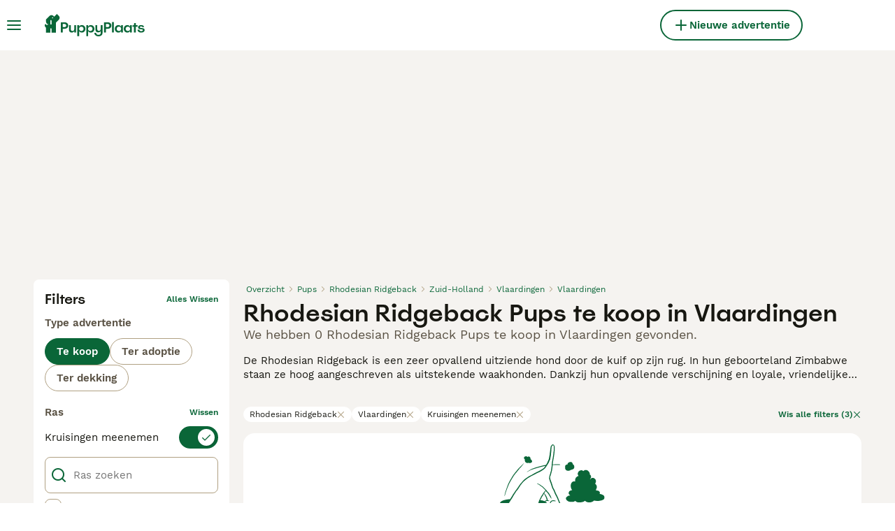

--- FILE ---
content_type: application/javascript; charset=UTF-8
request_url: https://www.puppyplaats.nl/_next/static/chunks/4560.94082329cfc36773.js
body_size: 3029
content:
(self.webpackChunk_N_E=self.webpackChunk_N_E||[]).push([[4560],{6662:e=>{e.exports={sidebarContentWrapper:"SidebarContent_sidebarContentWrapper__ijNW6",sidebarContentTitleWrapper:"SidebarContent_sidebarContentTitleWrapper__IW_76",backArrowButton:"SidebarContent_backArrowButton__Ucq0_"}},23166:e=>{e.exports={sidebarNestedButton:"SidebarNested_sidebarNestedButton__ESB8i"}},36933:(e,l,o)=>{"use strict";o.d(l,{y:()=>t});var r=o(14232),s=o(41946),a=o.n(s);let i=new(o(40248)).u("scrollPosition"),n=()=>{document.body.style.overflow="hidden",document.body.style.position="fixed",document.body.style.width="100%"},p=()=>{document.body.style.removeProperty("overflow"),document.body.style.removeProperty("position"),document.body.style.removeProperty("width")};function t(e,l=!0){let{saveScrollPos:o,restoreScrollPos:s}={saveScrollPos:()=>{let e={x:window.scrollX,y:window.scrollY};i.setItem(e)},restoreScrollPos:()=>{let e=i.getItem();if(e){let l={x:window.scrollX,y:window.scrollY};e&&!a()(e,l)&&(window.scrollTo(e.x,e.y),i.removeItem())}}};return(0,r.useEffect)(()=>{if(e)return l&&o(),n(),()=>{p(),l&&s()}},[e,l]),{enableBodyScroll:p,disableBodyScroll:n}}},37390:e=>{e.exports={sidebarLink:"SidebarLink_sidebarLink__oCFOo",sidebarLinkAll:"SidebarLink_sidebarLinkAll__Wgapr"}},55110:e=>{e.exports={sidebarNodesWrapper:"SidebarHeader_sidebarNodesWrapper__bNgKb",sidebarCloseButton:"SidebarHeader_sidebarCloseButton__JCqDc",sidebarLogo:"SidebarHeader_sidebarLogo___5kPf"}},58534:e=>{e.exports={sidebarText:"SidebarText_sidebarText__wq_3n"}},64560:(e,l,o)=>{"use strict";o.r(l),o.d(l,{Sidebar:()=>q});var r=o(37876),s=o(69241),a=o(14232);let i=JSON.parse('[{"id":-1,"header":null,"links":[{"isSeparator":true,"label":"Honden"},{"id":1000,"nested":true,"label":"Pups te koop"},{"id":2000,"isLinkToAll":false,"label":"Honden ter adoptie","href":"/adoptie/honden/"},{"id":3000,"isLinkToAll":false,"label":"Honden ter dekking","href":"/dekking/honden/"},{"id":5000,"isLinkToAll":false,"label":"Kennel geregistreerd bij Raad van Beheer","href":{"pathname":"/fokkers/honden/","query":{}}},{"isSeparator":true,"label":"Kenniscentrum"},{"id":6000,"isLinkToAll":false,"label":"Alle artikelen","href":"/huisdier-advies/"},{"id":7000,"isLinkToAll":false,"label":"Rassengids","href":"/hondenrassen/"},{"isSeparator":true,"label":"Ondersteuning"},{"id":8000,"isLinkToAll":false,"label":"Portaal voor ondersteuning & veiligheid","href":"https://support.puppyplaats.nl/nl/support/home"}]},{"id":1000,"header":"Meest populaire honden te koop","links":[{"id":1100,"isLinkToAll":true,"label":"Alle pups te koop","href":"/kopen/pups/"},{"id":1110000,"isLinkToAll":false,"label":"Akita te koop","href":"/kopen/pups/akita/"},{"id":1110001,"isLinkToAll":false,"label":"Amerikaanse Bulldog te koop","href":"/kopen/pups/amerikaanse-bulldog/"},{"id":1110049,"isLinkToAll":false,"label":"Barbet te koop","href":"/kopen/pups/barbet/"},{"id":1110002,"isLinkToAll":false,"label":"Beagle te koop","href":"/kopen/pups/beagle/"},{"id":1110041,"isLinkToAll":false,"label":"Beauceron te koop","href":"/kopen/pups/beauceron/"},{"id":1110004,"isLinkToAll":false,"label":"Bichon Fris\xe9 te koop","href":"/kopen/pups/bichon-frise/"},{"id":1110005,"isLinkToAll":false,"label":"Border Collie te koop","href":"/kopen/pups/border-collie/"},{"id":1110006,"isLinkToAll":false,"label":"Border Terri\xebr te koop","href":"/kopen/pups/border-terrier/"},{"id":1110007,"isLinkToAll":false,"label":"Boxer te koop","href":"/kopen/pups/boxer/"},{"id":1110017,"isLinkToAll":false,"label":"Bull Terri\xebr te koop","href":"/kopen/pups/bull-terrier/"},{"id":1110044,"isLinkToAll":false,"label":"Bullmastiff te koop","href":"/kopen/pups/bullmastiff/"},{"id":1110045,"isLinkToAll":false,"label":"Cane Corso te koop","href":"/kopen/pups/cane-corso/"},{"id":1110008,"isLinkToAll":false,"label":"Cavachon te koop","href":"/kopen/pups/cavachon/"},{"id":1110010,"isLinkToAll":false,"label":"Cavapoo te koop","href":"/kopen/pups/cavapoo/"},{"id":1110011,"isLinkToAll":false,"label":"Chihuahua te koop","href":"/kopen/pups/chihuahua/"},{"id":1110012,"isLinkToAll":false,"label":"Chow Chow te koop","href":"/kopen/pups/chow-chow/"},{"id":1110013,"isLinkToAll":false,"label":"Cockapoo te koop","href":"/kopen/pups/cockapoo/"},{"id":1110016,"isLinkToAll":false,"label":"Dobermann te koop","href":"/kopen/pups/dobermann/"},{"id":1110021,"isLinkToAll":false,"label":"Duitse Herder te koop","href":"/kopen/pups/duitse-herder/"},{"id":1110018,"isLinkToAll":false,"label":"Engelse Bulldog te koop","href":"/kopen/pups/engelse-bulldog/"},{"id":1110014,"isLinkToAll":false,"label":"Engelse Cocker Spaniel te koop","href":"/kopen/pups/engelse-cocker-spaniel/"},{"id":1110019,"isLinkToAll":false,"label":"Engelse Springer Spaniel te koop","href":"/kopen/pups/engelse-springer-spaniel/"},{"id":1110037,"isLinkToAll":false,"label":"Engelse Stafford te koop","href":"/kopen/pups/engelse-stafford/"},{"id":1110020,"isLinkToAll":false,"label":"Franse Bulldog te koop","href":"/kopen/pups/franse-bulldog/"},{"id":1110022,"isLinkToAll":false,"label":"Golden Retriever te koop","href":"/kopen/pups/golden-retriever/"},{"id":1110023,"isLinkToAll":false,"label":"Goldendoodle te koop","href":"/kopen/pups/goldendoodle/"},{"id":1110025,"isLinkToAll":false,"label":"Jack Russel Terri\xebr te koop","href":"/kopen/pups/jack-russel-terrier/"},{"id":1110026,"isLinkToAll":false,"label":"Jackapoo te koop","href":"/kopen/pups/jackapoo/"},{"id":1110009,"isLinkToAll":false,"label":"King Charles Spaniel te koop","href":"/kopen/pups/king-charles-spaniel/"},{"id":1110027,"isLinkToAll":false,"label":"Labradoodle te koop","href":"/kopen/pups/labradoodle/"},{"id":1110028,"isLinkToAll":false,"label":"Labrador Retriever te koop","href":"/kopen/pups/labrador-retriever/"},{"id":1110003,"isLinkToAll":false,"label":"Laekense Herdershond te koop","href":"/kopen/pups/laekense-herdershond/"},{"id":1110029,"isLinkToAll":false,"label":"Maltezer te koop","href":"/kopen/pups/maltezer/"},{"id":1110030,"isLinkToAll":false,"label":"Maltipoo te koop","href":"/kopen/pups/maltipoo/"},{"id":1110032,"isLinkToAll":false,"label":"Mopshond te koop","href":"/kopen/pups/mopshond/"},{"id":1110042,"isLinkToAll":false,"label":"Old English Sheepdog te koop","href":"/kopen/pups/old-english-sheepdog/"},{"id":1110048,"isLinkToAll":false,"label":"Pomchi te koop","href":"/kopen/pups/pomchi/"},{"id":1110031,"isLinkToAll":false,"label":"Pomeriaan te koop","href":"/kopen/pups/pomeriaan/"},{"id":1110047,"isLinkToAll":false,"label":"Puggle te koop","href":"/kopen/pups/puggle/"},{"id":1110033,"isLinkToAll":false,"label":"Rottweiler te koop","href":"/kopen/pups/rottweiler/"},{"id":1110043,"isLinkToAll":false,"label":"Schnauzer te koop","href":"/kopen/pups/schnauzer/"},{"id":1110034,"isLinkToAll":false,"label":"Shar Pei te koop","href":"/kopen/pups/shar-pei/"},{"id":1110046,"isLinkToAll":false,"label":"Shiba te koop","href":"/kopen/pups/shiba/"},{"id":1110035,"isLinkToAll":false,"label":"Shih Tzu te koop","href":"/kopen/pups/shih-tzu/"},{"id":1110036,"isLinkToAll":false,"label":"Siberische Husky te koop","href":"/kopen/pups/siberische-husky/"},{"id":1110015,"isLinkToAll":false,"label":"Teckel (langhaar) te koop","href":"/kopen/pups/teckel-langhaar/"},{"id":1110040,"isLinkToAll":false,"label":"Tervuerense Herder te koop","href":"/kopen/pups/tervuerense-herder/"},{"id":1110024,"isLinkToAll":false,"label":"Vizsla Draadhaar te koop","href":"/kopen/pups/vizsla-draadhaar/"},{"id":1110038,"isLinkToAll":false,"label":"Whippet te koop","href":"/kopen/pups/whippet/"},{"id":1110039,"isLinkToAll":false,"label":"Yorkshire Terri\xebr te koop","href":"/kopen/pups/yorkshire-terrier/"}]}]');var n=o(51678),p=o(71224),t=o(86471),d=o.n(t),k=o(41946),b=o.n(k),u=o(37114),h=o.n(u);let f="openNode",c="goBackANode",A={nodeHistory:[]},L=(e,l)=>{switch(l.type){case f:{if(b()(h()(e.nodeHistory)?.to,l.node))return e;let o={id:-1};e.nodeHistory.length&&(o=e.nodeHistory[e.nodeHistory.length-1].to);let r=[...e.nodeHistory,{from:o,to:l.node}];return{...e,nodeHistory:r}}case c:if(e.nodeHistory.length){let l=e.nodeHistory.slice(0,e.nodeHistory.length-1);return{...e,nodeHistory:l}}return e;case"reset":return A;default:return e}};var T=o(90015),g=o(15321),m=o(30762),_=o(91497),x=o(55110),S=o.n(x);let y=({wrappedOnClose:e})=>{let{t:l}=(0,T.Bd)();return(0,r.jsxs)("div",{className:S().sidebarNodesWrapper,children:[(0,r.jsx)(m.$,{variant:"ghost",onlyIcon:!0,type:"button",className:S().sidebarCloseButton,onClick:e,"aria-label":l("common:ariaCloseMainMenu"),children:(0,r.jsx)(g.I,{name:"Close",size:"24px"})}),(0,r.jsx)("div",{className:S().sidebarLogo,children:(0,r.jsx)(_.g,{isSmallLogo:!0,height:36})})]})};var v=o(30650),C=o(37390),N=o.n(C);let w=({onClick:e,focusable:l,node:o})=>o.href?(0,r.jsx)(v.N,{className:(0,s.A)(N().sidebarLink,{[N().sidebarLinkAll]:o.isLinkToAll}),href:o.href,tabIndex:l?0:-1,onClick:e,children:o.label}):null;var B=o(23166),j=o.n(B);let H=({onOpenNode:e,node:l,focusable:o})=>(0,r.jsxs)(m.$,{variant:"ghost",type:"button",className:j().sidebarNestedButton,onClick:()=>e(l),tabIndex:o?0:-1,children:[l.label,(0,r.jsx)(g.I,{className:"sidebar-icon",name:"ArrowRight",color:"green-500",size:"16px"})]});var W=o(72638),I=o.n(W);let O=({label:e})=>(0,r.jsx)("p",{className:I().sidebarSeparatorHeading,children:e});var P=o(36933),z=o(58534),R=o.n(z);let E=({node:e})=>e.isSectionTitle?(0,r.jsx)("span",{className:(0,s.A)(R().sidebarText),children:e.label}):null;var F=o(6662),M=o.n(F);let X=({focusable:e,onClose:l,onOpenNode:o,onGoBackANode:a,node:i,isInSubmenu:n,className:p,style:t})=>{let{t:d}=(0,T.Bd)();return(0,P.y)(e),(0,r.jsxs)("div",{className:(0,s.A)(M().sidebarContentWrapper,p),style:t,children:[i.header&&(0,r.jsxs)("div",{className:M().sidebarContentTitleWrapper,children:[n&&(0,r.jsx)(m.$,{variant:"ghost",onlyIcon:!0,type:"button",className:M().backArrowButton,onClick:a,"aria-label":d("common:goBack"),children:(0,r.jsx)(g.I,{name:"ArrowLeft",size:"24px"})}),(0,r.jsx)("span",{children:i.header})]}),i.links.map(s=>"isSeparator"in s?(0,r.jsx)(O,{label:s.label},s.label):"nested"in s?(0,r.jsx)(H,{node:s,onOpenNode:o,focusable:e},s.id):"isSectionTitle"in s?(0,r.jsx)(E,{node:s},s.id):(0,r.jsx)(w,{node:s,onClick:l,focusable:e},s.id))]})},K=({sidebarNodes:e,onOpenNode:l,onGoBackANode:o,isOpen:s,wrappedOnClose:a,currentVisibleNode:i,previousNodesIds:n,nodeHistory:p})=>{let t=p.length>0;return(0,r.jsx)("div",{className:d().sidebarFlatStructureWrapper,children:e.map(e=>{var p,k;let b=i.id===e.id;return(0,r.jsx)(X,{className:d().sidebarContentWrapper,node:e,onOpenNode:l,onGoBackANode:o,onClose:a,focusable:s&&b,isInSubmenu:t&&b,style:{"--transform":(p=i.id,k=e.id,p===k?"translateX(0)":n.includes(k)?"translateX(-100%)":"translateX(100%)")}},e.id)})})},q=()=>{let{isOpen:e,setIsOpen:l}=(0,p.b)(),{onOpenNode:o,onGoBackANode:t,onClose:k,currentVisibleNode:b,previousNodesIds:u,nodeHistory:h}=(({setIsOpen:e,sidebarNodes:l})=>{let[{nodeHistory:o},r]=(0,a.useReducer)(L,A),s=(0,a.useCallback)(e=>{r({type:f,node:e})},[r]),i=(0,a.useCallback)(()=>{r({type:c})},[r]),n=(0,a.useCallback)(()=>{r({type:c}),e(!1)},[r,e]);return{onOpenNode:s,onGoBackANode:i,onClose:n,currentVisibleNode:o.length>0?o[o.length-1].to:l[0],previousNodesIds:o.map(({from:e})=>e?.id??null),nodeHistory:o}})({setIsOpen:l,sidebarNodes:i}),T=(0,a.useRef)(null);return(0,n.L)(T,k),(0,r.jsxs)(r.Fragment,{children:[(0,r.jsxs)("div",{className:(0,s.A)(d().sidebarWrapper,{[d().sidebarWrapperIsOpen]:e}),ref:T,children:[(0,r.jsx)(y,{wrappedOnClose:k}),(0,r.jsx)(K,{sidebarNodes:i,onOpenNode:o,onGoBackANode:t,isOpen:e,wrappedOnClose:k,currentVisibleNode:b,previousNodesIds:u,nodeHistory:h})]}),e?(0,r.jsx)("div",{className:d().sidebarBackground}):null]})}},72638:e=>{e.exports={sidebarSeparatorHeading:"SidebarSeparator_sidebarSeparatorHeading__CfXfV"}},86471:e=>{e.exports={sidebarWrapper:"Sidebar_sidebarWrapper__7fxzA",sidebarWrapperIsOpen:"Sidebar_sidebarWrapperIsOpen__Klu0H",sidebarContentWrapper:"Sidebar_sidebarContentWrapper__xSwZZ",sidebarFlatStructureWrapper:"Sidebar_sidebarFlatStructureWrapper__n7Nje",sidebarBackground:"Sidebar_sidebarBackground__OAuRl"}}}]);

--- FILE ---
content_type: application/javascript; charset=utf-8
request_url: https://survey.survicate.com/workspaces/276ad3f3b84ebca740e3682c03f99123/web_surveys.js
body_size: 3084
content:
var _sTrackingAlreadyPresent=(typeof window._svd!=='undefined'&&typeof window._svc!=='undefined');var _svc=window._svc||{};var _svd=window._svd||{};_svc.workspaceKey=_svc.workspaceKey||'276ad3f3b84ebca740e3682c03f99123';_svc.surveysStaticUrl=_svc.surveysStaticUrl||'https://surveys-static-prd.survicate-cdn.com';_svc.respondentUrl=_svc.respondentUrl||'https://respondent.survicate.com';_svd.flags=_svd.flags||{"async_consumers":true,"disable_sensitive_data_persistence":false,"enforce_user_authentication":false};_svd.surveys=_svd.surveys||[{"id":"6ee277b65edec201","activated":true,"name":"Ad upload - Web","type":"WidgetSurvey","points":[{"id":1494457,"type":"SurveyQuestion","answer_type":"rating","content":"Hoe tevreden ben je met het uploadproces van een advertentie?","description":"","settings":{"logic":[],"shape":"stars","mandatory":true,"screenshot":{"button_enabled":false},"point_image":null,"comment_label":"","display_logic":[],"text_on_the_left":"Helemaal niet tevreden","mandatory_comment":true,"text_on_the_right":"Heel erg tevreden","disclaimer_settings":null,"display_logic_operator":null},"max_path":2,"answers":[{"id":4272216,"type":null,"user_tag":"","next_survey_point_id":null,"possible_answer":"1","add_comment":false},{"id":4272217,"type":null,"user_tag":"","next_survey_point_id":null,"possible_answer":"2","add_comment":false},{"id":4272218,"type":null,"user_tag":"","next_survey_point_id":null,"possible_answer":"3","add_comment":false},{"id":4272219,"type":null,"user_tag":"","next_survey_point_id":null,"possible_answer":"4","add_comment":false},{"id":4272220,"type":null,"user_tag":"","next_survey_point_id":null,"possible_answer":"5","add_comment":false},{"id":4272221,"type":null,"user_tag":"","next_survey_point_id":null,"possible_answer":"6","add_comment":false},{"id":4272222,"type":null,"user_tag":"","next_survey_point_id":null,"possible_answer":"7","add_comment":false}]},{"id":1494458,"type":"SurveyQuestion","answer_type":"text","content":"Als je één ding kunt veranderen of verbeteren aan het uploaden van een advertentie, wat zou dat zijn?","description":"","settings":{"logic":[],"user_tag":"","mandatory":true,"screenshot":{"button_enabled":false},"point_image":null,"display_logic":[],"followup_questions":null,"disclaimer_settings":null,"next_survey_point_id":null,"display_logic_operator":null},"max_path":1,"answers":[{"id":4272223,"type":null,"user_tag":null,"next_survey_point_id":null}]},{"id":1494459,"type":"SurveyCta","answer_type":"empty","content":"Bedankt voor het beantwoorden van deze vragen. Je feedback wordt erg op prijs gesteld!<br />[Ad Upload]<br />","description":"","settings":{"link":"","text":"","user_tag":"","point_image":null,"twitter_link":"","display_logic":[],"facebook_link":"","linkedin_link":"","open_new_card":true,"disclaimer_settings":null,"next_survey_point_id":-1,"timeout_display_count":5,"display_logic_operator":null},"max_path":0}],"project_id":469518,"show_subfooter":false,"links":[{"link":"https://www.puppyplaats.nl/advertenties/voorbeeld/?slug=","visible":true,"link_type":"simple","regexp_text_pattern":"^puppyplaats\\.nl/advertenties/voorbeeld/\\?slug="}],"audiences_ids":[582385],"theme_id":411236,"global_tags":null,"global_close_tags":null,"integrations":[],"settings":{"events":[],"format":"widget","launch":{"end_at":null,"start_at":null,"responses_limit":null},"overlay":"light","messages":{"tooltip":"We willen je vragen onze korte vragenlijst in te villen","submit_text":"Versturen","thankyou_text":"Thank you for taking part in our survey","text_placeholder":"Type your answer here...","answer_required_text":"Antwoord verplicht","dropdown_placeholder":"Typ of selecteer een optie","navigation_back_text":"Back","screenshot_save_text":"Save","drag_and_draw_tooltip_text":"Click and drag to draw","screenshot_take_tooltip_text":"Take a screenshot","screenshot_delete_tooltip_text":"Delete the screenshot"},"recurring":false,"close_icon":"bottom","show_close":true,"display_all":false,"display_per":"visitor","appear_method":"delayed","display_delay":4,"has_responses":true,"place_to_show":"center","show_minimize":false,"display_scroll":80,"run_minimalized":false,"survey_language":"nl","survey_throttle":30,"recurring_period":86400,"show_progress_bar":false,"close_on_urlchange":true,"display_percentage":99,"navigation_enabled":false,"display_not_engaged":true,"recurring_max_views":null,"recurring_stop_after":null,"is_platform_installed":false,"run_minimalized_mobile":false,"hide_footer":true,"languages":null}},{"id":"bc302dabdd017d50","activated":true,"name":"Favourite advert - Web","type":"WidgetSurvey","points":[{"id":1494473,"type":"SurveyQuestion","answer_type":"rating","content":"Hoe tevreden ben je met de functie om advertenties als favoriet te markeren?","description":"","settings":{"logic":[],"shape":"stars","mandatory":true,"screenshot":{"button_enabled":false},"point_image":null,"comment_label":"","display_logic":[],"text_on_the_left":"Helemaal niet tevreden","mandatory_comment":true,"text_on_the_right":"Heel erg tevreden","disclaimer_settings":null,"display_logic_operator":null},"max_path":2,"answers":[{"id":4272258,"type":null,"user_tag":"","next_survey_point_id":null,"possible_answer":"1","add_comment":false},{"id":4272259,"type":null,"user_tag":"","next_survey_point_id":null,"possible_answer":"2","add_comment":false},{"id":4272260,"type":null,"user_tag":"","next_survey_point_id":null,"possible_answer":"3","add_comment":false},{"id":4272261,"type":null,"user_tag":"","next_survey_point_id":null,"possible_answer":"4","add_comment":false},{"id":4272262,"type":null,"user_tag":"","next_survey_point_id":null,"possible_answer":"5","add_comment":false},{"id":4272263,"type":null,"user_tag":"","next_survey_point_id":null,"possible_answer":"6","add_comment":false},{"id":4272264,"type":null,"user_tag":"","next_survey_point_id":null,"possible_answer":"7","add_comment":false}]},{"id":1494474,"type":"SurveyQuestion","answer_type":"text","content":"Als je één ding kunt veranderen of verbeteren aan het als favoriet markeren van advertenties, wat zou dat zijn?","description":"","settings":{"logic":[],"user_tag":"","mandatory":true,"screenshot":{"button_enabled":false},"point_image":null,"display_logic":[],"followup_questions":null,"disclaimer_settings":null,"next_survey_point_id":null,"display_logic_operator":null},"max_path":1,"answers":[{"id":4272265,"type":null,"user_tag":null,"next_survey_point_id":null}]},{"id":1494475,"type":"SurveyCta","answer_type":"empty","content":"Bedankt voor het beantwoorden van deze vragen. Je feedback wordt erg op prijs gesteld!<br />[Favorites]<br />","description":"","settings":{"link":"","text":"","user_tag":"","point_image":null,"twitter_link":"","display_logic":[],"facebook_link":"","linkedin_link":"","open_new_card":true,"disclaimer_settings":null,"next_survey_point_id":-1,"timeout_display_count":5,"display_logic_operator":null},"max_path":0}],"project_id":469518,"show_subfooter":false,"links":[{"link":"account/favoriete-advertenties/","visible":true,"link_type":"contains","regexp_text_pattern":"account/favoriete\\-advertenties/"}],"audiences_ids":[582385],"theme_id":411236,"global_tags":null,"global_close_tags":null,"integrations":[],"settings":{"events":[],"format":"widget","launch":{"end_at":null,"start_at":null,"responses_limit":null},"overlay":"light","messages":{"tooltip":"We willen je vragen onze korte vragenlijst in te villen","submit_text":"Versturen","thankyou_text":"Thank you for taking part in our survey","text_placeholder":"Type your answer here...","answer_required_text":"Antwoord verplicht","dropdown_placeholder":"Typ of selecteer een optie","navigation_back_text":"Back","screenshot_save_text":"Save","drag_and_draw_tooltip_text":"Click and drag to draw","screenshot_take_tooltip_text":"Take a screenshot","screenshot_delete_tooltip_text":"Delete the screenshot"},"recurring":false,"close_icon":"bottom","show_close":true,"display_all":false,"display_per":"visitor","appear_method":"delayed","display_delay":2,"has_responses":true,"place_to_show":"center","show_minimize":false,"display_scroll":80,"run_minimalized":false,"survey_language":"nl","survey_throttle":30,"recurring_period":86400,"show_progress_bar":false,"close_on_urlchange":true,"display_percentage":99,"navigation_enabled":false,"display_not_engaged":true,"recurring_max_views":null,"recurring_stop_after":null,"is_platform_installed":false,"run_minimalized_mobile":false,"hide_footer":true,"languages":null}},{"id":"e25387de986f0802","activated":true,"name":"Boost - Web","type":"WidgetSurvey","points":[{"id":1494463,"type":"SurveyQuestion","answer_type":"rating","content":"Hoe tevreden ben je met onze boost-opties?","description":"","settings":{"logic":[],"shape":"stars","mandatory":true,"screenshot":{"button_enabled":false},"point_image":null,"comment_label":"","display_logic":[],"text_on_the_left":"Helemaal niet tevreden","mandatory_comment":true,"text_on_the_right":"Heel erg tevreden","disclaimer_settings":null,"display_logic_operator":null},"max_path":2,"answers":[{"id":4272232,"type":null,"user_tag":"","next_survey_point_id":null,"possible_answer":"1","add_comment":false},{"id":4272233,"type":null,"user_tag":"","next_survey_point_id":null,"possible_answer":"2","add_comment":false},{"id":4272234,"type":null,"user_tag":"","next_survey_point_id":null,"possible_answer":"3","add_comment":false},{"id":4272235,"type":null,"user_tag":"","next_survey_point_id":null,"possible_answer":"4","add_comment":false},{"id":4272236,"type":null,"user_tag":"","next_survey_point_id":null,"possible_answer":"5","add_comment":false},{"id":4272237,"type":null,"user_tag":"","next_survey_point_id":null,"possible_answer":"6","add_comment":false},{"id":4272238,"type":null,"user_tag":"","next_survey_point_id":null,"possible_answer":"7","add_comment":false}]},{"id":1494464,"type":"SurveyQuestion","answer_type":"text","content":"Als je één ding kunt veranderen of verbeteren aan het onze boost-functie, wat zou dat zijn?","description":"","settings":{"logic":[],"user_tag":"","mandatory":true,"screenshot":{"button_enabled":false},"point_image":null,"display_logic":[],"followup_questions":null,"disclaimer_settings":null,"next_survey_point_id":null,"display_logic_operator":null},"max_path":1,"answers":[{"id":4272239,"type":null,"user_tag":null,"next_survey_point_id":null}]},{"id":1494465,"type":"SurveyCta","answer_type":"empty","content":"Bedankt voor het beantwoorden van deze vragen. Je feedback wordt erg op prijs gesteld!<br />[Boost]<br />","description":"","settings":{"link":"","text":"","user_tag":"","point_image":null,"twitter_link":"","display_logic":[],"facebook_link":"","linkedin_link":"","open_new_card":true,"disclaimer_settings":null,"next_survey_point_id":-1,"timeout_display_count":5,"display_logic_operator":null},"max_path":0}],"project_id":469518,"show_subfooter":false,"links":[{"link":"/advertenties/promoten/succesvol/","visible":true,"link_type":"contains","regexp_text_pattern":"/advertenties/promoten/succesvol/"}],"audiences_ids":[582385],"theme_id":411236,"global_tags":null,"global_close_tags":null,"integrations":[],"settings":{"events":[],"format":"widget","launch":{"end_at":null,"start_at":null,"responses_limit":null},"overlay":"light","messages":{"tooltip":"We willen je vragen onze korte vragenlijst in te villen","submit_text":"Versturen","thankyou_text":"Thank you for taking part in our survey","text_placeholder":"Type your answer here...","answer_required_text":"Antwoord verplicht","dropdown_placeholder":"Typ of selecteer een optie","navigation_back_text":"Back","screenshot_save_text":"Save","drag_and_draw_tooltip_text":"Click and drag to draw","screenshot_take_tooltip_text":"Take a screenshot","screenshot_delete_tooltip_text":"Delete the screenshot"},"recurring":false,"close_icon":"bottom","show_close":true,"display_all":false,"display_per":"visitor","appear_method":"delayed","display_delay":2,"has_responses":true,"place_to_show":"center","show_minimize":false,"display_scroll":80,"run_minimalized":false,"survey_language":"nl","survey_throttle":30,"recurring_period":86400,"show_progress_bar":false,"close_on_urlchange":true,"display_percentage":99,"navigation_enabled":false,"display_not_engaged":true,"recurring_max_views":null,"recurring_stop_after":null,"is_platform_installed":false,"run_minimalized_mobile":false,"hide_footer":true,"languages":null}},{"id":"f36682c4b697cf8b","activated":true,"name":"Account Sign-up - Web","type":"WidgetSurvey","points":[{"id":1494453,"type":"SurveyQuestion","answer_type":"rating","content":"Hoe tevreden ben je met ons aanmeldproces?","description":"","settings":{"logic":[],"shape":"stars","mandatory":true,"screenshot":{"button_enabled":false},"point_image":null,"comment_label":"","display_logic":[],"text_on_the_left":"Helemaal niet tevreden","mandatory_comment":true,"text_on_the_right":"Heel erg tevreden","disclaimer_settings":null,"display_logic_operator":null},"max_path":2,"answers":[{"id":4272206,"type":null,"user_tag":"","next_survey_point_id":null,"possible_answer":"1","add_comment":false},{"id":4272207,"type":null,"user_tag":"","next_survey_point_id":null,"possible_answer":"2","add_comment":false},{"id":4272208,"type":null,"user_tag":"","next_survey_point_id":null,"possible_answer":"3","add_comment":false},{"id":4272209,"type":null,"user_tag":"","next_survey_point_id":null,"possible_answer":"4","add_comment":false},{"id":4272210,"type":null,"user_tag":"","next_survey_point_id":null,"possible_answer":"5","add_comment":false},{"id":4272211,"type":null,"user_tag":"","next_survey_point_id":null,"possible_answer":"6","add_comment":false},{"id":4272212,"type":null,"user_tag":"","next_survey_point_id":null,"possible_answer":"7","add_comment":false}]},{"id":1494454,"type":"SurveyQuestion","answer_type":"text","content":"Als je één ding kunt veranderen of verbeteren aan het aanmeldproces, wat zou dat zijn?","description":"","settings":{"logic":[],"user_tag":"","mandatory":true,"screenshot":{"button_enabled":false},"point_image":null,"display_logic":[],"followup_questions":null,"disclaimer_settings":null,"next_survey_point_id":null,"display_logic_operator":null},"max_path":1,"answers":[{"id":4272213,"type":null,"user_tag":null,"next_survey_point_id":null}]},{"id":1494455,"type":"SurveyCta","answer_type":"empty","content":"Bedankt voor het beantwoorden van deze vragen. Je feedback wordt erg op prijs gesteld!<br />[Signup]<br />","description":"","settings":{"link":"","text":"","user_tag":"","point_image":null,"twitter_link":"","display_logic":[],"facebook_link":"","linkedin_link":"","open_new_card":true,"disclaimer_settings":null,"next_survey_point_id":-1,"timeout_display_count":5,"display_logic_operator":null},"max_path":0}],"project_id":469518,"show_subfooter":false,"links":[{"link":"/aanmelden/email-bevestigen/","visible":true,"link_type":"contains","regexp_text_pattern":"/aanmelden/email\\-bevestigen/"}],"audiences_ids":[582385],"theme_id":411236,"global_tags":null,"global_close_tags":null,"integrations":[],"settings":{"events":[],"format":"widget","launch":{"end_at":null,"start_at":null,"responses_limit":null},"overlay":"light","messages":{"tooltip":"We willen je vragen onze korte vragenlijst in te villen","submit_text":"Versturen","thankyou_text":"Thank you for taking part in our survey","text_placeholder":"Type your answer here...","answer_required_text":"Antwoord verplicht","dropdown_placeholder":"Typ of selecteer een optie","navigation_back_text":"Back","screenshot_save_text":"Save","drag_and_draw_tooltip_text":"Click and drag to draw","screenshot_take_tooltip_text":"Take a screenshot","screenshot_delete_tooltip_text":"Delete the screenshot"},"recurring":false,"close_icon":"bottom","show_close":true,"display_all":false,"display_per":"visitor","appear_method":"delayed","display_delay":1,"has_responses":true,"place_to_show":"center","show_minimize":false,"display_scroll":80,"run_minimalized":false,"survey_language":"nl","survey_throttle":30,"recurring_period":86400,"show_progress_bar":false,"close_on_urlchange":true,"display_percentage":50,"navigation_enabled":false,"display_not_engaged":true,"recurring_max_views":null,"recurring_stop_after":null,"is_platform_installed":false,"run_minimalized_mobile":false,"hide_footer":true,"languages":null}},{"id":"61a8029147f53b1e","activated":true,"name":"Search - Web","type":"WidgetSurvey","points":[{"id":1492952,"type":"SurveyQuestion","answer_type":"rating","content":"Hoe tevreden ben je met ons zoekproces?","description":"","settings":{"logic":[],"shape":"stars","mandatory":true,"screenshot":{"button_enabled":false},"point_image":null,"comment_label":"","display_logic":[],"text_on_the_left":"Helemaal niet tevreden","mandatory_comment":true,"text_on_the_right":"Heel erg tevreden","disclaimer_settings":null,"display_logic_operator":null},"max_path":2,"answers":[{"id":4268083,"type":null,"user_tag":"","next_survey_point_id":null,"possible_answer":"1","add_comment":false},{"id":4268084,"type":null,"user_tag":"","next_survey_point_id":null,"possible_answer":"2","add_comment":false},{"id":4268085,"type":null,"user_tag":"","next_survey_point_id":null,"possible_answer":"3","add_comment":false},{"id":4268086,"type":null,"user_tag":"","next_survey_point_id":null,"possible_answer":"4","add_comment":false},{"id":4268087,"type":null,"user_tag":"","next_survey_point_id":null,"possible_answer":"5","add_comment":false},{"id":4268088,"type":null,"user_tag":"","next_survey_point_id":null,"possible_answer":"6","add_comment":false},{"id":4268089,"type":null,"user_tag":"","next_survey_point_id":null,"possible_answer":"7","add_comment":false}]},{"id":1492966,"type":"SurveyQuestion","answer_type":"text","content":"Als je één ding kunt veranderen of verbeteren aan het zoeken naar advertenties, wat zou dat zijn?","description":"","settings":{"logic":[],"user_tag":"","mandatory":true,"screenshot":{"button_enabled":false},"point_image":null,"display_logic":[],"followup_questions":null,"disclaimer_settings":null,"next_survey_point_id":null,"display_logic_operator":null},"max_path":1,"answers":[{"id":4268130,"type":null,"user_tag":null,"next_survey_point_id":null}]},{"id":1492969,"type":"SurveyCta","answer_type":"empty","content":"Bedankt voor het beantwoorden van deze vragen. Je feedback wordt erg op prijs gesteld!<br />[Search]<br />","description":"","settings":{"link":"","text":"","user_tag":"","point_image":null,"twitter_link":"","display_logic":[],"facebook_link":"","linkedin_link":"","open_new_card":true,"disclaimer_settings":null,"next_survey_point_id":-1,"timeout_display_count":5,"display_logic_operator":null},"max_path":0}],"project_id":469518,"show_subfooter":false,"links":[{"link":"/kopen/pups/","visible":true,"link_type":"contains","regexp_text_pattern":"/kopen/pups/"}],"audiences_ids":[582385],"theme_id":411236,"global_tags":null,"global_close_tags":null,"integrations":[],"settings":{"events":[],"format":"widget","launch":{"end_at":null,"start_at":null,"responses_limit":null},"overlay":"light","messages":{"tooltip":"We willen je vragen onze korte vragenlijst in te villen","submit_text":"Versturen","thankyou_text":"Thank you for taking part in our survey","text_placeholder":"Type your answer here...","answer_required_text":"Antwoord verplicht","dropdown_placeholder":"Typ of selecteer een optie","navigation_back_text":"Back","screenshot_save_text":"Save","drag_and_draw_tooltip_text":"Click and drag to draw","screenshot_take_tooltip_text":"Take a screenshot","screenshot_delete_tooltip_text":"Delete the screenshot"},"recurring":false,"close_icon":"bottom","show_close":true,"display_all":false,"display_per":"visitor","appear_method":"scroll","display_delay":0,"has_responses":true,"place_to_show":"center","show_minimize":false,"display_scroll":80,"run_minimalized":false,"survey_language":"nl","survey_throttle":30,"recurring_period":86400,"show_progress_bar":false,"close_on_urlchange":true,"display_percentage":10,"navigation_enabled":false,"display_not_engaged":true,"recurring_max_views":null,"recurring_stop_after":null,"is_platform_installed":false,"run_minimalized_mobile":false,"hide_footer":true,"languages":null}},{"id":"a8989c1ce24fab36","activated":true,"name":"Chat - Web","type":"WidgetSurvey","points":[{"id":1494460,"type":"SurveyQuestion","answer_type":"rating","content":"Hoe tevreden ben je met onze chatfunctie?","description":"","settings":{"logic":[],"shape":"stars","mandatory":true,"screenshot":{"button_enabled":false},"point_image":null,"comment_label":"","display_logic":[],"text_on_the_left":"Helemaal niet tevreden","mandatory_comment":true,"text_on_the_right":"Heel erg tevreden","disclaimer_settings":null,"display_logic_operator":null},"max_path":2,"answers":[{"id":4272224,"type":null,"user_tag":"","next_survey_point_id":null,"possible_answer":"1","add_comment":false},{"id":4272225,"type":null,"user_tag":"","next_survey_point_id":null,"possible_answer":"2","add_comment":false},{"id":4272226,"type":null,"user_tag":"","next_survey_point_id":null,"possible_answer":"3","add_comment":false},{"id":4272227,"type":null,"user_tag":"","next_survey_point_id":null,"possible_answer":"4","add_comment":false},{"id":4272228,"type":null,"user_tag":"","next_survey_point_id":null,"possible_answer":"5","add_comment":false},{"id":4272229,"type":null,"user_tag":"","next_survey_point_id":null,"possible_answer":"6","add_comment":false},{"id":4272230,"type":null,"user_tag":"","next_survey_point_id":null,"possible_answer":"7","add_comment":false}]},{"id":1494461,"type":"SurveyQuestion","answer_type":"text","content":"Als je één ding kunt veranderen of verbeteren aan onze chatfucntie, wat zou dat zijn?","description":"","settings":{"logic":[],"user_tag":"","mandatory":true,"screenshot":{"button_enabled":false},"point_image":null,"display_logic":[],"followup_questions":null,"disclaimer_settings":null,"next_survey_point_id":null,"display_logic_operator":null},"max_path":1,"answers":[{"id":4272231,"type":null,"user_tag":null,"next_survey_point_id":null}]},{"id":1494462,"type":"SurveyCta","answer_type":"empty","content":"Bedankt voor het beantwoorden van deze vragen. Je feedback wordt erg op prijs gesteld!<br />[Chat]<br />","description":"","settings":{"link":"","text":"","user_tag":"","point_image":null,"twitter_link":"","display_logic":[],"facebook_link":"","linkedin_link":"","open_new_card":true,"disclaimer_settings":null,"next_survey_point_id":-1,"timeout_display_count":5,"display_logic_operator":null},"max_path":0}],"project_id":469518,"show_subfooter":false,"links":[{"link":"/chat/","visible":true,"link_type":"contains","regexp_text_pattern":"/chat/"}],"audiences_ids":[582385],"theme_id":411236,"global_tags":null,"global_close_tags":null,"integrations":[],"settings":{"events":[],"format":"widget","launch":{"end_at":null,"start_at":null,"responses_limit":null},"overlay":"light","messages":{"tooltip":"We willen je vragen onze korte vragenlijst in te villen","submit_text":"Versturen","thankyou_text":"Thank you for taking part in our survey","text_placeholder":"Type your answer here...","answer_required_text":"Antwoord verplicht","dropdown_placeholder":"Typ of selecteer een optie","navigation_back_text":"Back","screenshot_save_text":"Save","drag_and_draw_tooltip_text":"Click and drag to draw","screenshot_take_tooltip_text":"Take a screenshot","screenshot_delete_tooltip_text":"Delete the screenshot"},"recurring":false,"close_icon":"bottom","show_close":true,"display_all":false,"display_per":"visitor","appear_method":"delayed","display_delay":3,"has_responses":true,"place_to_show":"center","show_minimize":false,"display_scroll":80,"run_minimalized":false,"survey_language":"nl","survey_throttle":30,"recurring_period":86400,"show_progress_bar":false,"close_on_urlchange":true,"display_percentage":20,"navigation_enabled":false,"display_not_engaged":true,"recurring_max_views":null,"recurring_stop_after":null,"is_platform_installed":false,"run_minimalized_mobile":false,"hide_footer":true,"languages":null}}];_svd.themes=_svd.themes||[{"id":411236,"custom_css":"","custom_css_enabled":false,"color_scheme":{"answer":"#0A6638","button":"#FFE500","question":"#29292A","background":"#FFFEF5","progress_bar":"#FFE500"},"type":"MicroTheme","settings":{"avatar_image":"https://res.cloudinary.com/survicate-cloud/image/upload/v1660721859/Survey%20avatars/yojm1xzeqkatfnchzzs3.jpg","company_logo":"","personalization":true,"short_text_message":"Hanna Van Puppyplaats Helpdesk"}}];_svd.permissions=_svd.permissions||{"targeting_javascript_api":true,"web_surveys_npm_package":true,"surveys_screenshots":true};_svd.audiences=_svd.audiences||[{"id":582385,"filters":[],"filters_relation":"and","visitor_type":"anonymous"}];_svd.integrations=_svd.integrations||[{"enabled":true,"provider":"amplitude"}];_svd.installing=_svd.installing||false;_svd.targeting_events=_svd.targeting_events||[];_svd.targeting_events_enabled=_svd.targeting_events_enabled||true;_svd.translations=_svd.translations||null;(function(){if(_sTrackingAlreadyPresent){return;};if(document&&document.head){var linkElement=document.createElement('link');linkElement.href='https\u003A\/\/surveys\u002Dstatic\u002Dprd.survicate\u002Dcdn.com/fonts/fonts.css';linkElement.rel='stylesheet';linkElement.type='text/css';document.head.appendChild(linkElement);};var isIE=window.navigator.userAgent.indexOf('MSIE')!==-1||window.navigator.userAgent.match(/Trident.*rv\:11\./);var isSafari=window.navigator.vendor&&window.navigator.vendor.indexOf('Apple')>-1&&window.navigator.userAgent&&window.navigator.userAgent.indexOf('CriOS')==-1&&window.navigator.userAgent.indexOf('FxiOS')==-1;var isOldSafari=false;if(isSafari&&window.navigator.userAgent){var match=window.navigator.userAgent.match(/Version.([0-9]+)\./);if(match&&match.length===2){if(parseInt(match[1])<11){isOldSafari=true;}}};var isOldEdge=window.navigator.userAgent.match(/Edge\/(15\.15|18\.18)/);var coreUrls=['https://surveys-static-prd.survicate-cdn.com/widget_core-28.14.7.js'];var e=document.getElementsByTagName('script')[0];if(isIE||isOldSafari||isOldEdge){var css='h1 { width: 75%; height: 50%; overflow: auto; margin: auto; position: absolute; top: 0; left: 0; bottom: 0; right: 0; text-align: center; font-family: sans-serif; }';var head=document.head||document.getElementsByTagName('head')[0];var style=document.createElement('style');var message='Your browser does not meet our security standards. Please update your browser to answer this survey.';var body=document.querySelector('body');var splash=document.createElement('div');var survey=document.querySelector('.survicate-survey');if(!head||!survey){return;};head.appendChild(style);style.type='text/css';if(style.styleSheet){style.styleSheet.cssText=css;}else{style.appendChild(document.createTextNode(css));};splash.classList.add('splash-screen');splash.innerHTML='<h1>'+message+'</h1>';if(!body){return;};body.appendChild(splash);return;};for(var i=0;i<coreUrls.length;i++){var s=document.createElement('script');s.setAttribute('crossorigin','anonymous');s.src=coreUrls[i];s.async=true;e.parentNode.insertBefore(s,e);}})();

--- FILE ---
content_type: application/javascript; charset=UTF-8
request_url: https://www.puppyplaats.nl/_next/static/chunks/3971-12de14ed6db29e0e.js
body_size: 10232
content:
"use strict";(self.webpackChunk_N_E=self.webpackChunk_N_E||[]).push([[3971],{9290:e=>{e.exports=JSON.parse('{"field":{"afterStart":"Moet na de begindatum zijn","atLeast8Weeks":"Minimaal 8 weken vanaf de geboortedatum","atLeastOneMustBeSelected":"","atLeastWeeks":"Minimaal {{weeks}} weken vanaf de geboortedatum","booleanTrue":"Moet worden gecontroleerd","cannotChangeBreed":"Het ras kan niet worden gewijzigd","catsMicrochipRequired":"Alle katten moeten v\xf3\xf3r de leeftijd van 20 weken gechipt zijn","checkedBecauselucyLaw":"Omdat u aangeeft dat uw huisdier jonger dan 6 maanden oud is, moet u de oorspronkelijke fokker van dit huisdier te zijn.","dateEarlierThan":"","dateLaterThan":"{{label}} veld moet na {{date}} zijn","dateTooFarInFuture":"Tot {{weeks}} weken vanaf nu","dateTooFarInThePast":"Up to {{years}} years into the past","depositRequiredFreshSellerDogsForSale":"Kies het vereiste aanbetalingsbedrag voordat u verder kunt gaan","depositValueIsNotInteger":"Depositowaarde moet een geheel getal zijn","dogsMicrochipRequired":"Alle honden in het VK moeten gechipt zijn als ze acht weken oud zijn.","email":"Moet een e-mail zijn","emailSubaddressingDisallowed":"We ondersteunen geen subadressen in e-mails (\\"+\\" -teken) op ons platform.","fatherBreedRequired":"Het veld ‘Vaderhond ras’ is verplicht.","forcedDeposit":"U dient aanbetalingen in te schakelen voor deze advertentie.","incorrectLocation":"Zorg ervoor dat u een Nederlandse postcode invoert. Alleen Nederlandse postcodes worden geaccepteerd.","integer":"Decimalen zijn niet toegestaan","invalidDepositOption":"Ongeldige aanbetalingsoptie geselecteerd.","invalidPetVideoLink":"De URL moet een link naar YouTube of Vimeo zijn","invalidPostcode":"Ongeldige postcode","isDate":"Moet een datum zijn","isNumber":"{{path}} moet een nummer zijn","isPassword":"Tussen 8 en 64 tekens, waaronder ten minste \xe9\xe9n hoofdletter en \xe9\xe9n speciaal teken (zoals []/()*%#$), en zonder spaties aan de randen.","isString":"Moet een tekenreeks zijn","isToday":"De geboortedatum van je huisdier, niet vandaag","length":"Moet exact {{length}} tekens bevatten","lettersWithSpecialCharacters":"Oeps! Alleen letters (A-Z) of deze speciale tekens (, - \')","locationRequired":"Voer uw <b> volledige postcode </b> in het invoerveld in (voer geen straatnaam in)","matchPassword":"Wachtwoorden moeten overeenkomen","maxArrayLength":"Maximaal {{max}} items toegestaan","maxLength":"Moet maximaal {{max}} tekens bevatten","maxNumberOfPetsInLitter":"Het totale aantal mannelijke en vrouwelijke huisdieren in het nest mag niet groter zijn dan het aantal {{max}}","maxPrice":"Moet minder zijn dan {{currency}}{{max}}","maxValue":"Moet minder zijn dan {{max}}","minArrayLength":"Minimaal {{min}} items vereist","minLength":"Moet minimaal {{min}} tekens bevatten","minLengthDigits":"Moet minstens {{min}} cijfers zijn","minNegotiationPrice":"","minNumberOfPetsInLitter":"Het totale aantal mannelijke en vrouwelijke huisdieren in een nest mag niet minder zijn dan {{min}}","minValue":"Moet minimaal {{min}} zijn","motherBreedRequired":"Het veld ‘Moederhond ras’ is verplicht.","noEmojis":"Emoji\'s zijn niet toegestaan.","notABoolean":"Geen boolean","notATimezone":"Geen geldige tijdzone","oneOf":"Er moet een waarde worden geselecteerd","onlyLetters":"Mag alleen letters bevatten","onlyLocation":"Kies een geldige locatie uit de lijst","passwordHint":"Minimaal 8 tekens, minimaal 1 hoofdletter en een speciaal teken, geen spaties.","petPriceTooSmall":"Voor elk huisdier in het nest geldt een minimumprijs van €{{min}}","pleaseSpecify":"Geef op om door te gaan.","priceTooSmall":"Huisdieren moeten een minimumprijs van € {{min}} hebben","required":"Dit veld is verplicht.","requiredWhenUnder3Months":"Moet worden gecontroleerd als het huisdier jonger is dan 3 maanden","requiredWhenUnder6Months":"Moet worden gecontroleerd als het huisdier jonger is dan 6 maanden","samePassword":"Het nieuwe wachtwoord komt overeen met uw huidige","sameValue":"Deze waarde is al geselecteerd in een ander veld. Kies a.u.b. een andere","selectOneOption":"Selecteer een optie om verder te gaan.","tooManyIds":"Er zijn meer ID\'s dan huisdieren","url":"Dit is geen geldige URL. Een geldige URL moet http(s) en www bevatten: https://www.puppyplaats.nl","websiteIsInvalid":"Website is ongeldig"},"listing":{"isChangingDobAfterExpiry":"U kunt de geboortedatum niet meer wijzigen nadat uw advertentie is verlopen. Maak een nieuwe advertentie aan!","noLitterBreedProvided":"We konden het ras niet berekenen, dit kan te wijten zijn aan internetproblemen. Controleer uw internetverbinding en selecteer de ouderrassen opnieuw. Je advertentie is opgeslagen op je computer, als het probleem zich blijft voordoen, probeer het dan later opnieuw."},"mustMatchAccountNumber":"Herhaal rekeningnummer","path":{"password":{"confirmPassword":"","password":""},"phoneNumber":{"number":"Telefoonnummer"}}}')},12589:e=>{e.exports=JSON.parse('{"accessories":{"carriage":"","horseEquipment":"","horsesAccessories":"","information":"informatie","name":"","other":"","riderEquipment":"","transport":"","trotting":""},"pets":{"birds":"","buyingGuide":"","cats":"","dogs":"Honden","fish":"","hastnetdogs":"","horses":"","information":"Informatie over huisdieren","invertebrates":"","listingType":{"forAdoption":"ter adoptie","forSale":"te koop","forStud":"ter dekking","wanted":"gezocht"},"livestock":"","name":"Huisdieren","poultry":"","rabbits":"","reptiles":"","rodents":"","sellingGuide":""},"properties":{"appartment":"Appartement","farm":"Boerderijen","information":"Informatie over vastgoed","land":"Land","listingType":{"forAdoption":"Te huur","forSale":"te koop","wanted":"gezocht"},"name":"Vastgoed"},"services":{"breeding":"","dog_walking":"","foderhast":"","horse_corider":"","horseBoarding":"","horseFeed":"","horseJobs":"","horseRidesAndHolidays":"","horseService":"","horseTraining":"","looseHousing":"","name":"","other":"","pasture":"","summerHorse":""},"singular":{"pets":{"birds":"Vogel","cats":"Kat","dogs":"Hond","fish":"Vissen","horses":"Paard","invertebrates":"Ongewervelde","livestock":"Vee","name":"Huisdier","poultry":"Pluimvee","rabbits":"Konijn","reptiles":"Reptiel","rodents":"Knaagdier"}}}')},12637:e=>{e.exports=JSON.parse('{"Breeder":{"description":"Dit account is voor professionele en hobbyfokkers die regelmatig adverteren.","title":"Fokker"},"CompanyFree":{"description":"Voor bedrijven die Puppyplaats willen gebruiken om te adverteren. Met dit account kunnen geen advertenties voor huisdieren worden geplaatst.","title":"Bedrijf"},"CompanyLarge":{"title":"Bedrijf"},"CompanyMedium":{"title":"Bedrijf"},"CompanySmall":{"title":"Bedrijf"},"FeaturedBreeder":{"title":"Fokker"},"FeaturedIndividual":{"title":"Particulier"},"FeaturedRescue":{"title":"Opvang / Stichting"},"FindAPet":{"description":"","title":""},"HomeAPet":{"description":"","title":""},"Individual":{"description":"Voor particulieren die \xe9\xe9n nestje of een pup aanbieden en niet van plan zijn regelmatig te adverteren.","title":"Particulier"},"KcLicensedBreeder":{"title":"RvB geregistreerde kennel"},"LicensedBreeder":{"title":"RvB geregistreerd"},"Marketer":{"description":"For users who advertise on behalf of breeders.","title":"Marketer"},"Rescue":{"description":"Dit is voor in Nederland/Belgi\xeb geregistreerde stichtingen en opvangcentra. Een geldige ID van de stichting is vereist.","title":"Opvang/Stichting"},"StudService":{"description":"","title":""}}')},18156:e=>{e.exports=JSON.parse('{"addListing":"Nieuwe advertentie","addListingMobile":"Adverteren","ariaChatPageLink":"Chat","ariaMainMenuToggle":"Hoofdmenu","ariaProfileDropdownToggle":"Profiel dropdown","backToMainAccount":"","goBack":"Teruggaan","leftActionButton":"Word een hondenbaasje","logout":"Uitloggen","mainProfile":"","representing":"","rightActionButton":"Aanmelden als aanbieder","searchInputHeader":"Zoeken","searchInputPlaceholder":"Zoeken naar huisdieren, accessoires, diensten, evenementen...","seeAllBreederProfiles":"","selectBreederProfile":"Teruggaan","selectedProfile":"","signIn":"Aanmelden","switchingProfile":"","switchProfile":"","userAvatarAlt":"{{naam}} Avatar","userLinks":{"bankDetails":"Bankgegevens","login":"Inloggen","managedAds":"","myAccount":"Mijn account","myAdverts":"Mijn advertenties","myBreederProfile":"Mijn profiel","myBreeders":"Fokkersprofielen","myDeposits":"Mijn aanbetalingen","myFavoriteAdverts":"Favoriete advertenties","myPets":"Mijn huisdieren","myProfile":"Mijn account","mySavedSearches":"Bewaarde zoekopdrachten","settings":"Instellingen","signUp":"Aanmelden"},"welcomeBack":"Welkom terug"}')},28752:e=>{e.exports=JSON.parse('{"addMedia":"Voeg bestanden toe","addMediaLabel":"Voeg bestanden toe","addPhoto":"Foto toevoegen","addPhotosAndVideos":"Foto\'s en video\'s toevoegen","advert":"Advertentie","all":"Alle","apple":"Apple","ariaCloseMainMenu":"Hoofdmenu sluiten","avatar":"Avatar","back":"Terug","backHome":"Terug naar overzicht","backTo":"Terug naar","bankId":"BankID","boosted":"Boost","cancel":"Annuleren","cannotCallYourself":"U kunt uzelf niet bellen","cannotMessageYourself":"U kunt uzelf geen berichten sturen","chat":{"blockUserTitle":"Gebruiker blokkeren"},"choose":"Kies","chooseCategory":"Kies categorie","clear":"wissen","clearAll":"Alles wissen","close":"Sluiten","confirm":"Bevestigen","confirmChanges":"Wijzigingen bevestigen","contactMe":"","contactSupport":"","day_one":"dag","day_0":"","day_1":"","day_2":"","day_3":"","day_other":"dagen","deposit":"Aanbetaling","done":"","dontAllow":"Niet toestaan","downloadAppBanner":{"button":"","content":"","title":""},"dueIn":"Uitgerekend over","edit":"Bewerken","email":"E-mail","emptyResults":"Het lijkt erop dat we niet konden vinden wat u zoekt.","emptyResultsIconAlt":"Geen resultaten","enlarge":"Vergroten","error":"Fout","excludePureBredParents":"kruising","facebook":"Facebook","facebookMessenger":"Facebook Messenger","feedback":"Feedback","female":"Vrouwelijk","fileUploadError":"Er is een fout opgetreden tijdens het uploaden van bestanden ({{fileName}}), probeer opnieuw te uploaden!","filters":"Filters","find":"Vind","from":"van","galleryImageAlt":"Galerij afbeelding {{count}}","geolocation":{"ariaMyLocation":"Vind mijn locatie","countryNotSupported":"We ondersteunen je land momenteel niet.","notSupported":"Uw browser ondersteunt geen geolocatie.","permissionDenied":"Gebruiker heeft het verzoek om geolocatie mogelijk te maken afgewezen.","positionUnavailable":"Locatiegegevens zijn niet beschikbaar.","timeout":"Er is een time-out opgetreden voor het verzoek om de locatie van de gebruiker op te halen."},"goBack":"Teruggaan","google":"Google","home":"Overzicht","hour_one":"uur","hour_0":"","hour_1":"","hour_2":"","hour_3":"","hour_other":"uur","hybrid":"Kruising","idNotVerified":"Id niet geverifieerd","idResultsPending":"Verificatie in behandeling","idVerified":"Id geverifieerd","image":"Afbeelding","in":"in","justBorn":"Net geboren","justBornToday":"Net vandaag geboren","lessInfo":"Minder informatie","lessThanOneMonth":"Minder dan 1 maand","listingAgeLabel":"Leeftijd:","listingThumbnailLabel":"Advertentie","loading":"","loadMore":"Meer laden","location":"Plaats","login":"Inloggen","loginWithSocialError":"Niet in staat om in te loggen via social","male":"Mannelijk","managePermissions":"","max":"Max {{title}}","message":"Bericht","messages":"Berichten","min":"Min {{title}}","minute_one":"minuut","minute_0":"","minute_1":"","minute_2":"","minute_3":"","minute_other":"minuten","month_one":"maand","month_0":"","month_1":"","month_2":"","month_3":"","month_backup_one":"maand","month_backup_other":"maanden","month_other":"maanden","moreInfo":"Meer informatie","nearYou":"dichtbij jou","nestedImpersonationProhibited":"","new":"Nieuw","newAdvert":"Nieuw","nextPage":"Volgende pagina","no":"Nee","noInternetConnection":"Geen internetverbinding","notification":{"permission":{"goToSettings":""}},"notifications":{"permission":{"goToSettings":"Ga naar instellingen","message":"Je mist directe meldingen voor chatberichten, advertentie-updates en meer.","title":"Meldingen toestaan"}},"ok":"OK","only":"","or":"of","other":"Overig","outOf":"uit","page":"Pagina","page404":"Sorry, de pagina die u heeft bezocht bestaat niet.","pageTitle":"{{title}} | Puppyplaats","pet":"Huisdier","phone":"Telefoon","phoneReveal":{"warning":{"daily":"Je hebt nog 1 van de {{phoneNumberRevealDailyLimit}} telefoonnummers over voor vandaag. Je kunt verkopers wel altijd een bericht via de chat sturen.","monthly":"Je hebt nog 1 van de {{phoneNumberRevealMonthlyLimit}} telefoonnummers die deze maand kunnen worden getoond. Je limiet wordt 30 dagen na het tonen van het eerste telefoonnummer gereset. Je kunt verkopers wel altijd een bericht via de chat sturen."}},"photosAndVideosShownInAllAds":"Foto’s en video’s die in alle advertenties worden getoond","pinterest":"Pinterest","popular":"Populair","pressToPlay":"Klik om af te spelen","previousPage":"Vorige pagina","profile":"Profiel","readMore":"Lees meer","ready":"Bevestigen","reject":"Afwijzen","room_one":"{{count}} kamer","room_other":"{{count}} kamers","room_0":"","room_1":"","room_2":"","room_3":"","save":"Opslaan","saved":"Favorieten","search":"Zoeken","second_one":"seconden","second_0":"","second_1":"","second_2":"","second_3":"","second_other":"seconden","setAsFatherBreed":"Zelfde als vader instellen","setAsMotherBreed":"Zelfde als moeder instellen","showLess":"Toon minder","showMore":"Toon meer","showPhoneNumber":"Telefoonnummer tonen","showResults":"Toon resultaten","startTyping":"Begin te typen...","submit":"Indienen","success":{"details":"Waarom gebruik je de wachttijd niet om je fokkersaccount te verbeteren.","divider":"of","myAdverts":"Ga Naar Mijn Advertenties","nextSteps":"Volgende stappen","nextStepsText":"Voltooi deze acties om het potentieel van uw advertentie te maximaliseren","subtitle":"Het publiceren van uw advertentie kan een paar minuten duren.","title":"Gefeliciteerd, je hebt je advertentie voltooid!"},"suggestions":"Suggesties:","to":"naar","today":"Vandaag","tryAgain":"Opnieuw proberen","twitter":"Twitter","under":"voor {{maxPrice}}€","units":{"kilometers_one":"kilometer","kilometers_0":"","kilometers_1":"","kilometers_2":"","kilometers_3":"","kilometers_other":"kilometers","miles_one":"mijl","miles_other":"mijlen","miles_0":"","miles_1":"","miles_2":"","miles_3":"","short":{"kilometers":"km","miles":"mi"}},"unknownError":"Onbekende fout, vernieuw de pagina en probeer het opnieuw","unknownErrorMobile":"","updateProfileTile":{"description":"Trek meer belangstelling en plaats huisdieren sneller in een nieuw huis met een compleet fokkersprofiel.","link":"Mijn profiel bijwerken","title":"Kweek vertrouwen bij kopers met een goed profiel"},"viewAllPhotos":"Alle foto\'s bekijken","warning":"Let op","week_one":"week","week_0":"","week_1":"","week_2":"","week_3":"","week_in_one":"over {{count}} week ({{date}})","week_in_other":"over {{count}} weken ({{date}})","week_in_0":"","week_in_1":"","week_in_2":"","week_in_3":"","week_other":"weken","welcomeBack":"Welkom terug","whatsapp":"WhatsApp","year_one":"jaar","year_0":"","year_1":"","year_2":"","year_3":"","year_other":"jaar","yes":"Ja"}')},31649:e=>{e.exports=JSON.parse('{"categoryAttributeOptions":{"pets":{"dogs":{"breed":{"affenpinscher":"Affenpinscher","afghanHound":"Afghaanse Windhond","aidi":"Aidi","airedaleTerrier":"Airedale Terri\xebr","akita":"Akita","alaskanMalamute":"Alaska Malamute","americanAkita":"American Akita","americanBulldog":"Amerikaanse Bulldog","americanBully":"Amerikaanse Bully","americanCockerSpaniel":"Amerikaanse Cocker Spaniel","americanHairlessTerrier":"Amerikaanse Naakthond","americanStaffordshireTerrier":"American Staffordshire Terri\xebr","anatolianShepherd":"Anatolische Herdershond","appenzellerMountainDog":"Appenzeller Sennenhond","australianCattleDog":"Australian Cattle Dog","australianKelpie":"Australian Kelpie","australianLabradoodle":"Australian Labradoodle","australianShepherd":"Australian Shepherd","australianSilkyTerrier":"Australische Silky Terri\xebr","australianTerrier":"Australische Terri\xebr","azawakh":"Azawakh","barbet":"Barbet","basenji":"Basenji","bassetArtesienNormand":"Basset Artesien Normand","bassetBleuDeGascogne":"Basset Bleu de Gascogne","bassetFauveDeBretagne":"Basset fauve de Bretagne","bassetGriffonVendeen":"Petit Basset Griffon Vend\xe9en","bassetHound":"Basset Hound","bavarianMountainHound":"Beierse Bergzweethond","beagle":"Beagle","beardedCollie":"Bearded Collie","beauceron":"Beauceron","bedlingtonTerrier":"Bedlington Terri\xebr","belgianGroenendael":"Groenendaeler","belgianLakenois":"Laekense Herdershond","belgianMalinois":"Mechelse Herder","belgianTervuren":"Tervuerense Herder","bergamasco":"Bergamasco","bernedoodle":"Bernedoodle","berneseMountainDog":"Berner Sennenhond","bichonFrise":"Bichon Fris\xe9","biewerTerrier":"Biewer Terrier","bloodhound":"Bloedhond","boerboel":"Boerboel","bolognese":"Bolognezer","boomer":"Boomer","borderCollie":"Border Collie","borderTerrier":"Border Terri\xebr","borzoi":"Barsoi","bostonTerrier":"Boston Terri\xebr","bouvierDesFlandres":"Bouvier des Flandres","boxer":"Boxer","braqueD’Auvergne":"Braque D’Auvergne","briard":"Briard","brittanySpaniel":"Epagneul Breton","bullmastiff":"Bullmastiff","bullTerrier":"Bull Terri\xebr","cairnTerrier":"Cairn Terri\xebr","caneCorso":"Cane Corso","catalanSheepdog":"Catalaanse Herdershond","caucasianShepherdDog":"Kaukasische Owcharka","cavachon":"Cavachon","cavalierKingCharlesSpaniel":"Cavalier King Charles Spaniel","cavapoo":"Cavapoo","centralAsianShepherd":"Alabai","ceskyTerrier":"Cesky Fousek","chesapeakeBayRetriever":"Chesapeake Bay Retriever","chihuahua":"Chihuahua","chineseCrested":"Chinese Naakthond","chorkie":"Chorkie","chowChow":"Chow Chow","clumberSpaniel":"Clumber Spaniel","cockapoo":"Cockapoo","cockerSpaniel":"Engelse Cocker Spaniel","cotonDeTulear":"Coton De Tul\xe9ar","dachshundLongHair":"Teckel (langhaar)","dachshundRoughHair":"Ruwhaar Teckel","dachshundShortHair":"Teckel (korthaar) ","dalmatian":"Dalmati\xebr","dandieDinmontTerrier":"Dandie Dinmont Terri\xebr","dobermann":"Dobermann","dogoArgentino":"Dogo Argentino","dogueDeBordeaux":"Bordeaux Dog","drentschePatrijshond":"Drentsche Patrijshond","dutchSheepdog":"Nederlandse Schapendoes","dutchShepherd":"Hollandse Herder","englishBulldog":"Engelse Bulldog","englishSetter":"Engelse Setter","englishSpringerSpaniel":"Engelse Springer Spaniel","englishToyTerrier":"Engelse Toy Terri\xebr","entlebucherMountainDog":"Entlebucher Sennenhond","eurasier":"Eurasi\xebr","filaBrasileiro":"Fila Brasileiro","finnishLapphund":"Finse Lappenhond","finnishSpitz":"Finse Spits","flatCoatedRetriever":"Flatcoated Retriever","foxhound":"Foxhound","foxTerrierSmoothHair":"Fox Terri\xebr Gladhaar","foxWireHair":"Fox Terri\xebr Draadhaar","frenchBulldog":"Franse Bulldog","germanLonghairedPointer":"Duitse Staande Hond Langhaar","germanShepherd":"Duitse Herder","germanShorthairedPointer":"Duitse Staande Hond Korthaar","germanWirehairedPointer":"Duitse Staande Hond Draadhaar","giantSchnauzer":"Riesenschnauzer","goldador":"Goldador","goldendoodle":"Goldendoodle","goldenRetriever":"Golden Retriever","gordonSetter":"Gordon Setter","greatDane":"Duitse Dog","greaterSwissMountainDog":"Grote Zwitserse Sennenhond","greenlandDog":"Groenlandhond","greyhound":"Greyhound","griffonBlueDeGascogne":"Griffon Blue de Gascogne","griffonBruxellois":"Griffon Bruxellois","griffonFauveDeBretagne":"Griffon Fauve de Bretagne","havanese":"Havanezer","hollandseSmoushond":"Hollandse Smoushond","hovawart":"Hovawart","hungarianKuvasz":"Kuvasz","hungarianPuli":"Puli","hungarianPumi":"Pumi","hungarianVizslaShortHair":"Vizsla korthaar","hungarianVizslaWireHair":"Vizsla Draadhaar","ibizanHound":"Podenco Ibicenco","icelandicSheepdog":"Ijslandse Hond","irishSetter":"Ierse Setter","irishTerrier":"Ierse Terri\xebr","irishWaterSpaniel":"Ierse Water Spaniel","irishWolfhound":"Ierse Wolfhond","italianGreyhound":"Italiaans Windhondje","italianSpinone":"Spinone Italiano","jackapoo":"Jackapoo","jackRussell":"Jack Russel Terri\xebr","jagdterrier":"Duitse JachtTerri\xebr","japaneseChin":"Japanse Spaniel","japaneseShibaInu":"Shiba","japaneseSpitz":"Japanse Spits","jug":"Jug","keeshond":"Keeshond","kerryBlueTerrier":"Kerry Blue Terri\xebr","kingCharlesSpaniel":"King Charles Spaniel","komondor":"Komondor","kooikerhondje":"Kooikerhondje","korthalsGriffon":"Griffon Korthals","labradoodle":"Labradoodle","labradorRetriever":"Labrador Retriever","lagottoRomagnolo":"Lagotto Romagnolo","lakelandTerrier":"Lakeland Terri\xebr","landseer":"Landseer ECT","largeMunsterlander":"Grote M\xfcnsterl\xe4nder","leonberger":"Leonberger","lhasaApso":"Lhasa Apso","lowchen":"Leeuwhondje","malshi":"Malshi","maltese":"Maltezer","maltipom":"Maltipom","maltipoo":"Maltipoo","manchesterTerrier":"Manchester Terri\xebr","maremmaSheepdog":"Berghond van de Maremmen en Abruzzen","markiesje":"Markiesje","mastiff":"Mastiff","mexicanHairless":"Mexicaanse Naakthond","miniaturePinscher":"Dwergpinscher","miniaturePoodle":"Dwergpoedel","miniatureSchnauzer":"Dwergschnauzer","mixedBreed":"Kruising","morkie":"Morkie","mothDog":"Nachtvlinderhondje","mudi":"Mudi","neapolitanMastiff":"Mastino Napoletano","newfoundland":"Newfoundlander","norfolkTerrier":"Norfolk Terri\xebr","norwegianElkhound":"Noorse Elandhond","norwichTerrier":"Norwich Terri\xebr","novaScotiaDuckTollingRetriever":"Nova Scotia Duck Tolling Retriever","oldeEnglishBulldogge":"Old English Bulldog","oldEnglishSheepdog":"Old English Sheepdog","otherBreed":"Overig","papillon":"Vlinderhondje","parsonRussell":"Parson Russell Terri\xebr","pekingese":"Pekingees","peruvianHairlessDog":"Peruaanse Naakthond","petitBrabancon":"Petit Braban\xe7on","pharaohHound":"Pharaohond","pinscherAustrian":"Oostenrijkse Kortharige Pinscher","pinscherGerman":"Duitse Pinscher","pitbullTerrier":"Pitbull Terri\xebr","pointer":"Pointer","polishLowlandSheepdog":"Polski Owczarek Nizinny","pomchi":"Pomchi","pomeranian":"Pomeriaan","pomsky":"Pomsky","poodle":"Poedel","portugueseWaterDog":"Portugese Waterhond","posavacHound":"Posavski Gonič","pragueRatter":"Praagse Rattler","presaCanario":"Presa Canario","pug":"Mopshond","puggle":"Puggle","pyreneanMastiff":"Mastin de los Pirineos (Pyreneese Mastiff)","pyreneanMountainDog":"Pyreneese Berghond","pyreneanSheepdog":"Pyreneese Herdershond","retromops":"Retromops","rhodesianRidgeback":"Rhodesian Ridgeback","rottweiler":"Rottweiler","roughCollie":"Schotse Herdershond langhaar","russianBlackTerrier":"Zwarte Russische Terri\xebr","russianToyTerrier":"Russische Toy Terri\xebr","russianTsvetnayaBolonka":"Bolonka Zwetna","saarloosWolfdog":"Saarlooswolfhond","saintBernard":"Sint Bernard","saintBernardLongHair":"Sint Bernard Langhaar","saluki":"Saluki","samoyed":"Samojeed","sarplaninac":"Sarplaninac (Joegoslavische herder)","schipperke":"Schipperke","schnauzer":"Schnauzer","schnoodle":"Schnoodle","scottishTerrier":"Schotse Terri\xebr","sealyhamTerrier":"Sealyham Terri\xebr","sharPei":"Shar Pei","shetlandSheepdog":"Shetland Sheepdog (Sheltie)","shihpoo":"Shihpoo","shihTzu":"Shih Tzu","shorkie":"Shorkie","siberianHusky":"Siberische Husky","skyeTerrier":"Skye Terri\xebr","sloughi":"Sloughi","slovakCuvac":"Slovensky Cuvac","smallMunsterlander":"Heidewachtel","smoothCollie":"Schotse Herdershond korthaar","softCoatedWheatenTerrier":"Softcoated Wheaten Terri\xebr","spanishGreyhound":"Galgo Espa\xf1ol","spanishWaterDog":"Spaanse Waterhond","springador":"Springador","stabyhoun":"Friese Stabij","staffordshireBullTerrier":"Engelse Stafford","swedishVallhund":"Zweedse Vallhund","tatraShepherdDog":"Tatrahond","thaiBangkaewDog":"Thai Bangkaew Dog","thaiRidgeback":"Thai Ridgeback","tibetanMastiff":"Tibetaanse Mastiff","tibetanSpaniel":"Tibetaanse Spaniel","tibetanTerrier":"Tibetaanse Terri\xebr","tosa":"Tosa","toyPoodle":"Poedel Toy","weimaranerLongHair":"Weimarse Staande Hond langhaar","weimaranerShortHair":"Weimarse Staande Hond korthaar","welshCorgiCardigan":"Welsh Corgi Cardigan","welshCorgiPembroke":"Welsh Corgi Pembroke","welshSpringerSpaniel":"Welsh Springer Spaniel","welshTerrier":"Welsh Terri\xebr","westHighlandTerrier":"West Highland White Terri\xebr","westSiberianLaika":"West Siberische Laika","wetterhoun":"Wetterhoun","whippet":"Whippet","whiteSwissShepherd":"Zwitserse Witte Herdershond","yochon":"Yochon","yorkshireTerrier":"Yorkshire Terri\xebr"},"generation":{"f1":"F1","f1B":"F1B","f1BB":"F1BB","f2":"F2","f2B":"F2B","f3":"F3","f4":"F4","multigen":"Multigen","p":"P"},"registered":{"aca":"","akc":"","apri":"","asdr":"","ckc":"","ica":"ICA","iccf":"","other":"","ukc":""},"sex":{"female":"Vrouwelijk","male":"Mannelijk"}},"listingType":{"forAdoption":"Ter adoptie","forSale":"Te koop","forStud":"Ter dekking","wanted":"Gezocht"}}},"categoryAttributes":{"additionalCategory":"","appliesAtCollectionDay":"Geldt op de ophaaldag","birthYear":"","bitSize":"Bitgrootte","bitType":"","bootSize":"","brand":"","breed":"Ras","bridleCaparisonSize":"","buildingYear":"Bouwjaar","certificateNumber":"CITES Article 10 Certificate Number","clubRegistration":"Clubregistratie","condition":"","countryOfOrigin":"","d-d":"","d-s":"","dam":"","dateOfBirth":"Geboortedatum","endangeredSpecies":"","eventEnd":"","eventStart":"","externalLink":"","fatherBreed":"Ras van de vaderhond","gender":"","generation":"Generatie","genericSize":"","healthChecked":"Gezondheidscontrole door dierenarts","hectars":"","height":"","helmetSize":"","isBreeder":"Ik ben de fokker van de puppy","kennel":"Met offici\xeble stamboom van de Raad van Beheer","kennelRegistered":"Met offici\xeble stamboom van de Raad van Beheer","kennelRegistration":"KC-registratie","levelDressage":"","linkBlup":"","linkTDB":"","listingType":"Type advertentie","livingArea":"","loadWeight":"","lvlJumping":"","mainCategory":"","microchipID":"ID / Microchip (niet verplicht)","microchipped":"Voor vertrek gechipt","model":"","motherBreed":"Ras van de moederhond","motherPicture":"Moeder foto","name":"","neutered":"Gecastreerd/gesteriliseerd","numberOfFemales":"Aantal vrouwelijke huisdieren","numberOfMales":"Aantal mannelijke huisdieren","parentsHealthTested":"Ouders zijn getest op gezondheid","petsAtCollectionDay":"Huisdieren op de ophaaldag","quiltSize":"","quiltType":"","readyToLeave":"Klaar om te vertrekken","registered":"","rooms":"","s-d":"","s-s":"","saddleCaparisonType":"","saddleSize":"","saddleWidth":"","sex":"","sire":"","sub-category":"","totalWeight":"","treatedForWorms":"Ontwormd","type":"","vaccinations":"Gevaccineerd volgens schema","viewedWith":"Huisdier kan met moeder worden bekeken?","viewedWithMother":"Huisdier kan met moeder worden bekeken?","year":""}}')},47279:e=>{e.exports=JSON.parse('{"all":"alle","breedDirectory":{"birds":"","cats":"","dogs":"hondenrassen","rabbits":""},"local":"plaatselijk","nearMe":"in-de-buurt","page":"pagina","queryKeys":{"additionalCategory":"","advertiserType":"typeAdverteerder","birthYear":"","bitSize":"bitgrootte","bitType":"","bootSize":"","breed":"ras","bridleCaparisonSize":"","condition":"","countryOfOrigin":"","dateOfBirth":"leeftijd","distance":"afstand","employmentType":"","exclude":"uitsluiten","excludePureBredParents":"excludePureBredParents","expires":"verloopt","gender":"","generation":"generatie","genericSize":"","height":"","helmetSize":"helmgrootte","includeMixWithPureParent":"includeMixWithPureParent","keyword":"trefwoord","levelDressage":"","levelJumping":"","livingArea":"","mainCategory":"","page":"pagina","pet":"Huisdier","petStatus":"petStatus","price":"prijs","quiltSize":"","quiltType":"","registered":"Geregistreerd","rooms":"","saddleCaparisonType":"typ-inriktning","saddleSize":"sadelstorlek","saddleWidth":"bomvidd","searchLocation":"zoekLocatie","sellerRating":"","sex":"seks","sort":"soort","sub-category":"Subcategorie","support":"steun"},"search":{"listings":{"accessories":{"listingType":{"forSale":"","wanted":""}},"base":"zoeken","horses":{"listingType":{"forSale":"kopen","forStud":"dekking","wanted":"gezocht"}},"pets":{"cats":{"forSale":""},"dogs":{"forSale":"pups"},"listingType":{"forAdoption":"adoptie","forSale":"kopen","forStud":"dekking","wanted":"gezocht"}},"properties":{"listingType":{"forAdoption":"","forSale":"verkoop","wantToRent":"willen huren","wantToSell":"wil verkopen"}},"services":{"listingType":{"offered":"","wanted":""}}}},"sort":{"cheapestFirst":"Goedkoopste eerst","distance":"Afstand","mostExpensiveFirst":"Duurste eerst","newestFirst":"Nieuwste eerst","oldestFirst":"Oudste eerst","relevance":"Relevantie"}}')},60394:e=>{e.exports=JSON.parse('{"appStoreIconAlt":"App store icoon","copyright":"\xa9 Copyright","forSale":"te koop","googlePlayStoreIconAlt":"Google Play icoon","information":{"aboutUs":"Over ons","articles":"Artikelen","heading":"Informatie","press":"Pers","privacy":"Privacybeleid","support":"Ondersteuning","terms":"Algemene voorwaarden"},"ourBrands":"Onze merken:","policyText":"Puppyplaats.nl gebruikt cookies op deze site om uw gebruikerservaring te verbeteren. Met het gebruik van deze website en andere diensten accepteert u de <termsLink> algemene voorwaarden </termsLink> en het <privacyLink> privacy- en cookiebeleid </privacyLink> van Puppyplaats. U kunt op elk moment uw <manageCookiesLink> voorkeuren beheren </manageCookiesLink>.","version":"Versie"}')}}]);